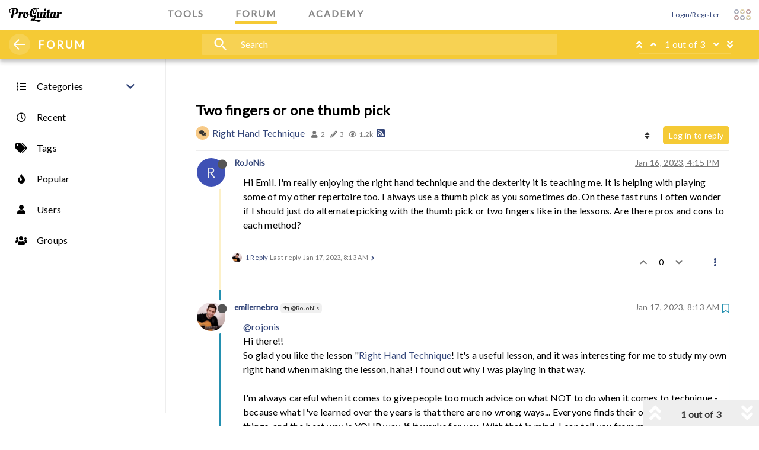

--- FILE ---
content_type: text/html; charset=utf-8
request_url: https://forum.proguitar.com/topic/921/two-fingers-or-one-thumb-pick/2?lang=en-US
body_size: 17831
content:
<!DOCTYPE html>
<html lang="en-US" data-dir="ltr" style="direction: ltr;"  >
<head>
	<title>Two fingers or one thumb pick | Guitar Forum</title>
	<meta name="viewport" content="width&#x3D;device-width, initial-scale&#x3D;1.0" />
	<meta name="content-type" content="text/html; charset=UTF-8" />
	<meta name="apple-mobile-web-app-capable" content="yes" />
	<meta name="mobile-web-app-capable" content="yes" />
	<meta property="og:site_name" content="ProGuitar - Guitar Forum " />
	<meta name="msapplication-badge" content="frequency=30; polling-uri=https://forum.proguitar.com/sitemap.xml" />
	<meta name="theme-color" content="#ffffff" />
	<meta name="keywords" content="Guitar Forum, Guitar Community, Luthiers Forum, Guitar Maker forum, Acoustic Guitar Forum, Jazz Guitar Forum, Classical Guitar Forum" />
	<meta name="title" content="Two fingers or one thumb pick" />
	<meta name="description" content="@rojonis Hi there!! So glad you like the lesson &quot;Right Hand Technique! It&#x27;s a useful lesson, and it was interesting for me to study my own right hand when making the lesson, haha! I found out why I was playing in that way. I&#x27;m always careful when it comes..." />
	<meta property="og:title" content="Two fingers or one thumb pick" />
	<meta property="og:description" content="@rojonis Hi there!! So glad you like the lesson &quot;Right Hand Technique! It&#x27;s a useful lesson, and it was interesting for me to study my own right hand when making the lesson, haha! I found out why I was playing in that way. I&#x27;m always careful when it comes..." />
	<meta property="og:type" content="article" />
	<meta property="article:published_time" content="2023-01-16T16:15:21.670Z" />
	<meta property="article:modified_time" content="2023-01-18T16:24:58.775Z" />
	<meta property="article:section" content="Right Hand Technique" />
	<meta property="og:image" content="https://storage.googleapis.com/proguitar-forum/profile/310-profileimg.png" />
	<meta property="og:image:url" content="https://storage.googleapis.com/proguitar-forum/profile/310-profileimg.png" />
	<meta property="og:image" content="https://forum.proguitar.com/assets/uploads/system/og-image.png" />
	<meta property="og:image:url" content="https://forum.proguitar.com/assets/uploads/system/og-image.png" />
	<meta property="og:image:width" content="undefined" />
	<meta property="og:image:height" content="undefined" />
	<meta property="og:url" content="https://forum.proguitar.com/topic/921/two-fingers-or-one-thumb-pick/2?lang&#x3D;en-US" />
	
	<link rel="stylesheet" type="text/css" href="/assets/client.css?v=3jfrd7jl0rk" />
	<link rel="icon" type="image/x-icon" href="/assets/uploads/system/favicon.ico?v&#x3D;3jfrd7jl0rk" />
	<link rel="manifest" href="/manifest.webmanifest" crossorigin="use-credentials" />
	<link rel="search" type="application/opensearchdescription+xml" title="ProGuitar - Guitar Forum " href="/osd.xml" />
	<link rel="apple-touch-icon" href="/assets/uploads/system/touchicon-orig.png" />
	<link rel="icon" sizes="36x36" href="/assets/uploads/system/touchicon-36.png" />
	<link rel="icon" sizes="48x48" href="/assets/uploads/system/touchicon-48.png" />
	<link rel="icon" sizes="72x72" href="/assets/uploads/system/touchicon-72.png" />
	<link rel="icon" sizes="96x96" href="/assets/uploads/system/touchicon-96.png" />
	<link rel="icon" sizes="144x144" href="/assets/uploads/system/touchicon-144.png" />
	<link rel="icon" sizes="192x192" href="/assets/uploads/system/touchicon-192.png" />
	<link rel="prefetch stylesheet" href="/plugins/nodebb-plugin-markdown/styles/railscasts.css" />
	<link rel="prefetch" href="/assets/src/modules/highlight.js?v&#x3D;3jfrd7jl0rk" />
	<link rel="prefetch" href="/assets/language/en-US/markdown.json?v&#x3D;3jfrd7jl0rk" />
	<link rel="prefetch" href="/assets/src/modules/composer.js?v&#x3D;3jfrd7jl0rk" />
	<link rel="prefetch" href="/assets/src/modules/composer/uploads.js?v&#x3D;3jfrd7jl0rk" />
	<link rel="prefetch" href="/assets/src/modules/composer/drafts.js?v&#x3D;3jfrd7jl0rk" />
	<link rel="prefetch" href="/assets/src/modules/composer/tags.js?v&#x3D;3jfrd7jl0rk" />
	<link rel="prefetch" href="/assets/src/modules/composer/categoryList.js?v&#x3D;3jfrd7jl0rk" />
	<link rel="prefetch" href="/assets/src/modules/composer/resize.js?v&#x3D;3jfrd7jl0rk" />
	<link rel="prefetch" href="/assets/src/modules/composer/autocomplete.js?v&#x3D;3jfrd7jl0rk" />
	<link rel="prefetch" href="/assets/templates/composer.tpl?v&#x3D;3jfrd7jl0rk" />
	<link rel="prefetch" href="/assets/language/en-US/topic.json?v&#x3D;3jfrd7jl0rk" />
	<link rel="prefetch" href="/assets/language/en-US/modules.json?v&#x3D;3jfrd7jl0rk" />
	<link rel="prefetch" href="/assets/language/en-US/tags.json?v&#x3D;3jfrd7jl0rk" />
	<link rel="canonical" href="https://forum.proguitar.com/topic/921/two-fingers-or-one-thumb-pick" />
	<link rel="alternate" type="application/rss+xml" href="/topic/921.rss" />
	<link rel="up" href="https://forum.proguitar.com/category/95/right-hand-technique" />
	

	<script>
		var config = JSON.parse('{"relative_path":"","upload_url":"/assets/uploads","assetBaseUrl":"/assets","siteTitle":"ProGuitar - Guitar Forum ","browserTitle":"Guitar Forum","titleLayout":"&#123;pageTitle&#125; | &#123;browserTitle&#125;","showSiteTitle":true,"maintenanceMode":false,"minimumTitleLength":3,"maximumTitleLength":255,"minimumPostLength":3,"maximumPostLength":32767,"minimumTagsPerTopic":0,"maximumTagsPerTopic":12,"minimumTagLength":3,"maximumTagLength":20,"undoTimeout":10000,"useOutgoingLinksPage":false,"allowGuestHandles":false,"allowTopicsThumbnail":true,"usePagination":false,"disableChat":false,"disableChatMessageEditing":false,"maximumChatMessageLength":3000,"socketioTransports":["polling","websocket"],"socketioOrigins":"https://forum.proguitar.com:*","websocketAddress":"","maxReconnectionAttempts":5,"reconnectionDelay":1500,"topicsPerPage":20,"postsPerPage":20,"maximumFileSize":8192,"theme:id":"nodebb-theme-proguitar","theme:src":"","defaultLang":"en-US","userLang":"en-US","loggedIn":false,"uid":-1,"cache-buster":"v=3jfrd7jl0rk","topicPostSort":"oldest_to_newest","categoryTopicSort":"newest_to_oldest","csrf_token":false,"searchEnabled":true,"searchDefaultInQuick":"titles","bootswatchSkin":"","enablePostHistory":true,"timeagoCutoff":30,"timeagoCodes":["af","am","ar","az-short","az","be","bg","bs","ca","cs","cy","da","de-short","de","dv","el","en-short","en","es-short","es","et","eu","fa-short","fa","fi","fr-short","fr","gl","he","hr","hu","hy","id","is","it-short","it","ja","jv","ko","ky","lt","lv","mk","nl","no","pl","pt-br-short","pt-br","pt-short","pt","ro","rs","ru","rw","si","sk","sl","sq","sr","sv","th","tr-short","tr","uk","ur","uz","vi","zh-CN","zh-TW"],"cookies":{"enabled":false,"message":"[[global:cookies.message]]","dismiss":"[[global:cookies.accept]]","link":"[[global:cookies.learn_more]]","link_url":"https:&#x2F;&#x2F;www.cookiesandyou.com"},"thumbs":{"size":512},"iconBackgrounds":["#f44336","#e91e63","#9c27b0","#673ab7","#3f51b5","#2196f3","#009688","#1b5e20","#33691e","#827717","#e65100","#ff5722","#795548","#607d8b"],"emailPrompt":0,"useragent":{"isYaBrowser":false,"isAuthoritative":true,"isMobile":false,"isMobileNative":false,"isTablet":false,"isiPad":false,"isiPod":false,"isiPhone":false,"isiPhoneNative":false,"isAndroid":false,"isAndroidNative":false,"isBlackberry":false,"isOpera":false,"isIE":false,"isEdge":false,"isIECompatibilityMode":false,"isSafari":false,"isFirefox":false,"isWebkit":false,"isChrome":true,"isKonqueror":false,"isOmniWeb":false,"isSeaMonkey":false,"isFlock":false,"isAmaya":false,"isPhantomJS":false,"isEpiphany":false,"isDesktop":true,"isWindows":false,"isLinux":false,"isLinux64":false,"isMac":true,"isChromeOS":false,"isBada":false,"isSamsung":false,"isRaspberry":false,"isBot":false,"isCurl":false,"isAndroidTablet":false,"isWinJs":false,"isKindleFire":false,"isSilk":false,"isCaptive":false,"isSmartTV":false,"isUC":false,"isFacebook":false,"isAlamoFire":false,"isElectron":false,"silkAccelerated":false,"browser":"Chrome","version":"131.0.0.0","os":"OS X","platform":"Apple Mac","geoIp":{},"source":"Mozilla/5.0 (Macintosh; Intel Mac OS X 10_15_7) AppleWebKit/537.36 (KHTML, like Gecko) Chrome/131.0.0.0 Safari/537.36; ClaudeBot/1.0; +claudebot@anthropic.com)","isWechat":false},"acpLang":"en-US","topicSearchEnabled":false,"markdown":{"highlight":1,"highlightLinesLanguageList":[],"theme":"railscasts.css"},"keycloak":{"logoutUrl":"https://accounts.proguitar.com/auth/realms/ProGuitar/protocol/openid-connect/logout"},"google-analytics":{"id":"UA-86964729-3","displayFeatures":"off","useUA":"on","ga4id":""},"composer-default":{},"spam-be-gone":{}}');
		var app = {
			user: JSON.parse('{"uid":0,"username":"Guest","displayname":"Guest","userslug":"","fullname":"Guest","email":"","icon:text":"?","icon:bgColor":"#aaa","groupTitle":"","groupTitleArray":[],"status":"offline","reputation":0,"email:confirmed":false,"unreadData":{"":{},"new":{},"watched":{},"unreplied":{}},"isAdmin":false,"isGlobalMod":false,"isMod":false,"privileges":{"chat":false,"upload:post:image":false,"upload:post:file":false,"signature":false,"invite":false,"group:create":false,"search:content":false,"search:users":false,"search:tags":false,"view:users":true,"view:tags":true,"view:groups":true,"local:login":false,"ban":false,"view:users:info":false},"timeagoCode":"en","offline":true,"isEmailConfirmSent":false}')
		};
	</script>

	
	
	<script src="https://ajax.googleapis.com/ajax/libs/webfont/1.6.26/webfont.js"></script>
<script>WebFont.load({google: {families: ['Lato:300,400','Material+Icons' ]}});</script>
</head>
<body class="forum">
  <div class="pg-content max-width-1">
    <nav id="main-nav" class="navbar navbar-fixed-top navbar-light header">
  <div id="search-overlay"></div>
  <div class="pg-common-navbar">
    <div class="max-width-1">
      <div class="pg-item-wrapper">
        <div class="nav-common-left-wrap">
          <a href="//www.proguitar.com" class="pg-logo-wrap" aria-label="ProGuitar Home" title="ProGuitar Community">
            <div class="pg-logo">
              <span role="img" area-hidden="false" class="svg-logo black">ProGuitar</span>
            </div>
          </a>
        </div>
        <div class="nav-item-group">
          <div class="pull-left">
            <a
              href="//www.proguitar.com/tools"
              title="ProGuitar Tools"
              data-toggle="tooltip"
              title=""
              data-original-title="ProGuitar Tools"
            >
              <span class="tag-tools">TOOLS</span>
              <div class="underscore color-tools"></div>
            </a>
          </div>
          <div class="pull-left">
            <a href="/" title="ProGuitar Forum" data-original-title="ProGuitar Forum">
              <span class="tag-forum">FORUM</span>
              <div class="underscore color-forum"></div>
            </a>
          </div>
          <div class="pull-left">
            <a href="//www.proguitar.com/academy" title="ProGuitar Academy" data-original-title="ProGuitar Academy">
              <span class="tag-academy">ACADEMY</span>
              <div class="underscore color-academy"></div>
            </a>
          </div>
        </div>
        <div class="nav-common-right-wrap">
          <!-- source: https://github.com/NodeBB/nodebb-theme-persona/blob/v10.2.85/templates/partials/menu.tpl -->
<div id="nav-dropdown">
  
  
  <ul id="logged-out-menu" class="nav navbar-nav navbar-right">
    
    <li>
      <a href="/login">
        <i class="fa fa-sign-in fa-fw hidden-sm hidden-md hidden-lg"></i>
        <span>Login/Register</span>
      </a>
    </li>
  </ul>
  
   
  <ul class="nav navbar-nav navbar-right hidden-xs">
    <li>
      <a href="#" id="reconnect" class="hide" title="Looks like your connection to ProGuitar - Guitar Forum was lost, please wait while we try to reconnect.">
        <i class="fa fa-check"></i>
      </a>
    </li>
  </ul>

  <!-- Removed pagination -->

    
</div>
          <div id="pg-toggler" class="pg-navbar-toggler" data-toggle="collapse" data-target="#navbar-header">
            <div class="pg-toggler-row">
              <div class="pg-toggler-col">
                <span area-hidden="true" class="svg-rosette tools pg-toggler-item"></span>
              </div>
              <div class="pg-toggler-col">
                <span area-hidden="true" class="svg-rosette forum pg-toggler-item"></span>
              </div>
              <div class="pg-toggler-col">
                <span area-hidden="true" class="svg-rosette market pg-toggler-item"></span>
              </div>
            </div>
            <div class="pg-toggler-row">
              <div class="pg-toggler-col">
                <span area-hidden="true" class="svg-rosette market pg-toggler-item"></span>
              </div>
              <div class="pg-toggler-col">
                <span area-hidden="true" class="svg-rosette tools pg-toggler-item"></span>
              </div>
              <div class="pg-toggler-col">
                <span area-hidden="true" class="svg-rosette forum pg-toggler-item"></span>
              </div>
            </div>
          </div>
        </div>
      </div>
    </div>
    <div id="dropdown-overlay"></div>
    <div class="collapse" id="navbar-header">
      <div class="container-fluid p-a-1">
        <div class="row max-width-1">
          <div class="col-md-3">
            <a
              class="nav-link"
              href="//www.proguitar.com/tools"
              title="ProGuitar Tools"
              data-toggle="collapse"
              data-target="#navbar-header"
            >
              <h3>
                <div class="pull-left head-rosette">
                  <span class="svg-rosette tools" aria-hidden="true">
                    <i class="fa fa-wrench color-tools-text" aria-hidden="true"></i>
                  </span>
                </div>
                Tools
              </h3>
            </a>
            <div id="tools-header-nav">
              <ul class="hidden-xs">
                <li class="">
                  <a
                    href="//www.proguitar.com/tools/guitar-tuner"
                    title="Guitar Tuner"
                    data-toggle="collapse"
                    data-target="#navbar-header"
                    class=""
                    aria-expanded="true"
                  >
                    <div
                      class="pull-left nav-icon-sm"
                      style="
                        background-image: url(/plugins/nodebb-theme-proguitar/img/icons/icon-proguitartuner.png);
                        border-radius: 0;
                      "
                    >
                      <i class="fa fa-fw hidden"></i>
                    </div>
                    <span>Guitar Tuner</span>
                  </a>
                </li>
                <ul>
                  <li class="">
                    <a href="//www.proguitar.com/guitar-tuner" title="Free Online Guitar Tuner" title="Guitar Tuner">
                      <div class="pull-left nav-icon-sm color-tools">
                        <i class="fa fa-fw"></i>
                      </div>
                      <span>Online Guitar Tuner</span>
                    </a>
                  </li>
                  <li class="">
                    <a
                      href="//www.proguitar.com/tools/guitar-tuner/ios-app"
                      title="Guitar Tuner app for iOS, iPhone &amp; iPad"
                    >
                      <div class="pull-left nav-icon-sm color-tools">
                        <i class="fa fa-fw"></i>
                      </div>
                      <span>iOS App</span>
                    </a>
                  </li>
                  <li class="">
                    <a href="//www.proguitar.com/tools/guitar-tuner/android-app" title="Guitar Tuner app for Android">
                      <div class="pull-left nav-icon-sm color-tools">
                        <i class="fa fa-fw"></i>
                      </div>
                      <span>Android App</span>
                    </a>
                  </li>
                </ul>
                <li class="">
                  <a
                    href="//www.proguitar.com/tools/ukulele-tuner"
                    title="How to tune an Ukulele with a tuner"
                    data-toggle="collapse"
                    data-target="#navbar-header"
                    class=""
                    aria-expanded="true"
                  >
                    <div class="pull-left nav-icon-sm color-tools">
                      <i class="fa fa-fw"></i>
                    </div>
                    <span>Ukulele tuner</span>
                  </a>
                </li>
                <li class="">
                  <a
                    href="//www.proguitar.com/tools/metronome"
                    title="Metronome"
                    data-toggle="collapse"
                    data-target="#navbar-header"
                    class=""
                    aria-expanded="true"
                  >
                    <div class="pull-left nav-icon-sm color-tools">
                      <i class="fa fa-fw"></i>
                    </div>
                    <span>Metronome</span>
                  </a>
                </li>
              </ul>
            </div>
          </div>
          <div class="col-md-5 two-col">
            <a class="nav-link" href="/" data-toggle="collapse" title="ProGuitar Forum" data-target="#navbar-header">
              <h3>
                <div class="pull-left head-rosette">
                  <span class="svg-rosette forum" aria-hidden="true">
                    <i class="fa fa-comments color-forum-text" aria-hidden="true"></i>
                  </span>
                </div>
                Forum
              </h3>
            </a>
            <div id="forum-header-nav"></div>
          </div>
          <div class="col-md-3">
            <a
              class="nav-link"
              href="//www.proguitar.com/academy"
              title="ProGuitar Academy"
              data-toggle="collapse"
              data-target="#navbar-header"
              aria-expanded="true"
            >
              <h3>
                <div class="pull-left head-rosette">
                  <span class="svg-rosette academy" aria-hidden="true">
                    <i class="fa fa-comments color-academy-text" aria-hidden="true"></i>
                  </span>
                </div>
                Academy
              </h3>
            </a>
            <div id="academy-header-nav">
              <ul class="hidden-xs">
                <li class="">
                  <a
                    href="//www.proguitar.com/academy/lessons"
                    title="Guitar Lessons"
                    data-toggle="collapse"
                    data-target="#navbar-header"
                    class=""
                    aria-expanded="true"
                  >
                    <div class="pull-left nav-icon-sm color-academy">
                      <i class="fa fa-fw fa-info"></i>
                    </div>
                    <span>Lessons</span>
                  </a>
                </li>
                <ul>
                  <li class="">
                    <a href="//www.proguitar.com/academy/lessons/fingerstyle" title="Fingerstyle Guitar Lessons">
                      <div class="pull-left nav-icon-sm">
                        <i class="fa fa-fw hidden" style="color: black"></i>
                      </div>
                      <span>Fingerstyle</span>
                    </a>
                  </li>
                </ul>
              </ul>
              <ul class="hidden-xs">
                <li class="">
                  <a
                    href="//www.proguitar.com/academy/guitar"
                    title="THE GUITAR"
                    data-toggle="collapse"
                    data-target="#navbar-header"
                    class=""
                    aria-expanded="true"
                  >
                    <div class="pull-left nav-icon-sm color-academy">
                      <i class="fa fa-fw fa-info"></i>
                    </div>
                    <span>The Guitar</span>
                  </a>
                </li>
                <ul>
                  <li class="">
                    <a
                      href="//www.proguitar.com/academy/guitar/construction"
                      title="The Guitar Construction &amp; Function"
                    >
                      <div class="pull-left nav-icon-sm">
                        <i class="fa fa-fw hidden" style="color: black"></i>
                      </div>
                      <span>Construction &amp; Function</span>
                    </a>
                  </li>
                  <li class="">
                    <a href="//www.proguitar.com/academy/guitar/how-to-tune" title="How to Tune a Guitar">
                      <div class="pull-left nav-icon-sm">
                        <i class="fa fa-fw hidden" style="color: black"></i>
                      </div>
                      <span>Tune a Guitar</span>
                    </a>
                  </li>
                  <li class="">
                    <a
                      href="//www.proguitar.com/academy/guitar/intonation/byers-classical"
                      title="Classical Guitar Intonation"
                    >
                      <div class="pull-left nav-icon-sm">
                        <i class="fa fa-fw hidden" style="color: black"></i>
                      </div>
                      <span>Classic Guitar Intonation</span>
                    </a>
                  </li>
                </ul>
              </ul>
              <ul class="hidden-xs">
                <li class="">
                  <a
                    href="//www.proguitar.com/academy/music-theory"
                    title="MUSIC THEORY"
                    data-toggle="collapse"
                    data-target="#navbar-header"
                    class=""
                    aria-expanded="true"
                  >
                    <div class="pull-left nav-icon-sm color-academy">
                      <i class="fa fa-fw fa-info"></i>
                    </div>
                    <span>Music Theory</span>
                  </a>
                </li>
                <ul>
                  <li class="">
                    <a href="//www.proguitar.com/academy/music-theory/major-scale" title="The Major Scale on guitar">
                      <div class="pull-left nav-icon-sm">
                        <i class="fa fa-fw hidden" style="color: black"></i>
                      </div>
                      <span>The Major Scale on guitar</span>
                    </a>
                  </li>
                </ul>
              </ul>
            </div>
          </div>
        </div>
      </div>
    </div>
    <div class="subnav color-forum">
      <div class="subnav-content max-width-1">
        <div class="subnav-left-wrap">
          <div id="left-menu-trigger">
            <div class="line-wrap">
              <div class="line top"></div>
              <div class="line center"></div>
              <div class="line bottom"></div>
            </div>
          </div>
          <div class="sub-page-logo"><a href="/">FORUM</a></div>
        </div>
        <div class="subnav-middle-wrap">
          <form id="search-form" role="search" method="GET" action="#" style="">
            <div id="pg-search-wrapper">
              <div id="pg-search-icon"><i class="material-icons md-icon md-28">search</i></div>
              <input
                id="pg-search-input"
                class="bg-none"
                type="text"
                placeholder="Search"
                name="query"
                value=""
                autocomplete="off"
              />
            </div>
            <div class="search-buttons-wrapper">
              <select
                type="button"
                id="pg-search-in"
                data-toggle="dropdown"
                class="btn btn-md btn-primary bg-none dropdown-toggle search-buttons"
                aria-haspopup="true"
                aria-expanded="false"
              >
                <option value="titlesposts">Titles and Posts</option>
                <option value="titles">Titles</option>
                <option value="posts">Posts</option>
                <option value="users">Users</option>
                <option value="tags">Tags</option>
              </select>
              <i class="search-select-arrow material-icons md-24">arrow_drop_down</i>
              <button type="submit" id="pg-search-button" class="btn btn-md btn-primary bg-none search-go">Go!</button>
            </div>
          </form>
        </div>
        <div class="subnav-right-wrap">
          <ul class="nav navbar-nav navbar-right pagination-block visible-lg visible-md">
            <li class="dropdown">
              <i class="fa fa-angle-double-up pointer fa-fw pagetop"></i>
              <i class="fa fa-angle-up pointer fa-fw pageup"></i>

              <a href="#" class="dropdown-toggle" data-toggle="dropdown">
                <span class="pagination-text"></span>
              </a>

              <i class="fa fa-angle-down pointer fa-fw pagedown"></i>
              <i class="fa fa-angle-double-down pointer fa-fw pagebottom"></i>

              <div class="progress-container">
                <div class="progress-bar"></div>
              </div>

              <ul class="dropdown-menu" role="menu">
                <input
                  type="text"
                  class="form-control"
                  id="indexInput"
                  placeholder="Enter index"
                />
              </ul>
            </li>
          </ul>
        </div>
      </div>
    </div>
    <div id="content-overlay" data-toggle="collapse" data-target="#navbar-header"></div>
  </div>
</nav>

    <div id="sidebar-wrapper">
      <a href="//www.proguitar.com" class="pg-logo-wrap full-width color-forum hidden-lg" title="ProGuitar">
    <div class="pg-logo">
        <span role="img" area-hidden="false" class="svg-logo white">Pro Guitar</span>
    </div>
</a>
<div class="subnav-left-wrap hidden-lg">
<div class="open" id="close-sidebar-mobile">
<div class="line-wrap">
<div class="line top color-forum"></div>
<div class="line center color-forum"></div>
<div class="line bottom color-forum"></div></div></div>
<div class="sub-page-logo"><a class="color-forum-text" href="/">FORUM</a></div></div>
<div id="left-menu">
    <ul id="main-nav" class="pg-nav-left pg-category-list pull-left color-tools-text">
        <li id="category-left" data-toggle="collapse" class=" collapsed" data-target="#categories-level-1">
            <a href="/categories" title="Categories" class="text-dark">
                <div class="pull-left nav-icon">
                    <i class="fa fa-fw fa-list text-dark"></i>
                </div>
                <span>Categories</span></a><i class="fa fa-chevron-down"></i><i class="fa fa-chevron-up"></i></li>
        <ul id="categories-level-1" class="collapse"></ul>
        
        
        <li class="">
            <a href="&#x2F;recent" class="text-dark" title="Recent" >
                            
                            <div class="pull-left nav-icon">
                                <i class="fa fa-fw fa-clock-o text-dark"></i>
                            </div>
                            

                            
                            <span>Recent</span>
                            
                        </a>
        </li>
        
        
        
        <li class="">
            <a href="&#x2F;tags" class="text-dark" title="Tags" >
                            
                            <div class="pull-left nav-icon">
                                <i class="fa fa-fw fa-tags text-dark"></i>
                            </div>
                            

                            
                            <span>Tags</span>
                            
                        </a>
        </li>
        
        
        
        <li class="">
            <a href="&#x2F;popular" class="text-dark" title="Popular" >
                            
                            <div class="pull-left nav-icon">
                                <i class="fa fa-fw fa-fire text-dark"></i>
                            </div>
                            

                            
                            <span>Popular</span>
                            
                        </a>
        </li>
        
        
        
        <li class="">
            <a href="&#x2F;users" class="text-dark" title="Users" >
                            
                            <div class="pull-left nav-icon">
                                <i class="fa fa-fw fa-user text-dark"></i>
                            </div>
                            

                            
                            <span>Users</span>
                            
                        </a>
        </li>
        
        
        
        <li class="">
            <a href="&#x2F;groups" class="text-dark" title="Groups" >
                            
                            <div class="pull-left nav-icon">
                                <i class="fa fa-fw fa-group text-dark"></i>
                            </div>
                            

                            
                            <span>Groups</span>
                            
                        </a>
        </li>
        
        
    </ul>
</div>

    </div>
    <div id="sidebar-content-overlay"></div>
    <div id="page-content-wrapper">
      <!-- Page Content -->
      <main id="panel">
        <div class="container" id="content">
          <noscript>
    <div class="alert alert-danger">
        <p>
            Your browser does not seem to support JavaScript. As a result, your viewing experience will be diminished, and you have been placed in <strong>read-only mode</strong>.
        </p>
        <p>
            Please download a browser that supports JavaScript, or enable it if it's disabled (i.e. NoScript).
        </p>
    </div>
</noscript>
          
  
<div data-widget-area="header">
	
	<div class="dfp-ad-wrapper"><div id="div-gpt-ad-leaderboard-top">
<script>
if(typeof googletag !== 'undefined'){
if(["65","66","67","85","83","84","84","82","81","80","79","78","77","76","75","74","73","86","71","70","69","68"].indexOf(location.pathname.split('/')[2]) < 0){
googletag.cmd.push(function(){
googletag.display("div-gpt-ad-leaderboard-top");
});
}
}
</script></div></div>
	
</div>
<div class="row">
	<div class="topic col-lg-12">
		<div class="topic-header">
			<h1 component="post/header" class="" itemprop="name">
				<span class="topic-title" component="topic/title">
					<span component="topic/labels">
						<i component="topic/scheduled" class="fa fa-clock-o hidden" title="Scheduled"></i>
						<i component="topic/pinned" class="fa fa-thumb-tack hidden" title="Pinned"></i>
						<i component="topic/locked" class="fa fa-lock hidden" title="Locked"></i>
						<i class="fa fa-arrow-circle-right hidden" title="Moved"></i>
						
					</span>
					Two fingers or one thumb pick
				</span>
			</h1>

			<div class="topic-info clearfix">
				<div class="category-item inline-block">
					<div role="presentation" class="icon pull-left" style="background-color: #F7CA88; color: #333333;">
						<i class="fa fa-fw fa-comments"></i>
					</div>
					<a href="/category/95/right-hand-technique">Right Hand Technique</a>
				</div>

				<div class="tags tag-list inline-block hidden-xs">
					
				</div>
				<div class="inline-block hidden-xs">
					<div class="stats text-muted">
	<i class="fa fa-fw fa-user" title="Posters"></i>
	<span title="2" class="human-readable-number">2</span>
</div>
<div class="stats text-muted">
	<i class="fa fa-fw fa-pencil" title="Posts"></i>
	<span component="topic/post-count" title="3" class="human-readable-number">3</span>
</div>
<div class="stats text-muted">
	<i class="fa fa-fw fa-eye" title="Views"></i>
	<span class="human-readable-number" title="1173">1173</span>
</div>
				</div>
				
				<a class="hidden-xs" target="_blank" href="/topic/921.rss"><i class="fa fa-rss-square"></i></a>
				
				<div component="topic/browsing-users" class="inline-block hidden-xs">
	
</div>

				<div class="topic-main-buttons pull-right inline-block">
	<span class="loading-indicator btn pull-left hidden" done="0">
		<span class="hidden-xs">Loading More Posts</span> <i class="fa fa-refresh fa-spin"></i>
	</span>

	

	

	<div title="Sort by" class="btn-group bottom-sheet hidden-xs" component="thread/sort">
	<button class="btn btn-sm btn-default dropdown-toggle" data-toggle="dropdown" type="button">
	<span><i class="fa fa-fw fa-sort"></i></span></button>
	<ul class="dropdown-menu dropdown-menu-right">
		<li><a href="#" class="oldest_to_newest" data-sort="oldest_to_newest"><i class="fa fa-fw"></i> Oldest to Newest</a></li>
		<li><a href="#" class="newest_to_oldest" data-sort="newest_to_oldest"><i class="fa fa-fw"></i> Newest to Oldest</a></li>
		<li><a href="#" class="most_votes" data-sort="most_votes"><i class="fa fa-fw"></i> Most Votes</a></li>
	</ul>
</div>


	<div class="inline-block">
	
	</div>
	<div component="topic/reply/container" class="btn-group action-bar bottom-sheet hidden">
	<a href="/compose?tid=921&title=Two fingers or one thumb pick" class="btn btn-sm btn-primary" component="topic/reply" data-ajaxify="false" role="button"><i class="fa fa-reply visible-xs-inline"></i><span class="visible-sm-inline visible-md-inline visible-lg-inline"> Reply</span></a>
	<button type="button" class="btn btn-sm btn-primary dropdown-toggle" data-toggle="dropdown">
		<span class="caret"></span>
	</button>
	<ul class="dropdown-menu pull-right" role="menu">
		<li><a href="#" component="topic/reply-as-topic">Reply as topic</a></li>
	</ul>
</div>




<a component="topic/reply/guest" href="/login" class="btn btn-sm btn-primary">Log in to reply</a>


</div>

			</div>
		</div>
		

		
		<div component="topic/deleted/message" class="alert alert-warning hidden clearfix">
    <span class="pull-left">This topic has been deleted. Only users with topic management privileges can see it.</span>
    <span class="pull-right">
        
    </span>
</div>
		

		<ul component="topic" class="posts timeline" data-tid="921" data-cid="95">
			
				<li component="post" class="  topic-owner-post" data-index="0" data-pid="1381" data-uid="2692" data-timestamp="1673885721670" data-username="RoJoNis" data-userslug="rojonis" itemscope itemtype="http://schema.org/Comment">
					<a component="post/anchor" data-index="0" id="0"></a>

					<meta itemprop="datePublished" content="2023-01-16T16:15:21.670Z">
					<meta itemprop="dateModified" content="">

					<div class="clearfix post-header">
	<div class="icon pull-left">
		<a href="/user/rojonis">
			<span class="avatar  avatar-sm2x avatar-rounded" alt="RoJoNis" title="RoJoNis" data-uid="2692" loading="lazy" component="user/picture" style="background-color: #3f51b5;">R</span>
			<i component="user/status" class="fa fa-circle status offline" title="Offline"></i>
		</a>
	</div>

	<small class="pull-left">
		<strong>
			<a href="/user/rojonis" itemprop="author" data-username="RoJoNis" data-uid="2692">RoJoNis</a>
		</strong>

		

		

		<span class="visible-xs-inline-block visible-sm-inline-block visible-md-inline-block visible-lg-inline-block">
			

			<span>
				
			</span>
		</span>

	</small>
	<small class="pull-right">
		<span class="bookmarked"><i class="fa fa-bookmark-o"></i></span>
	</small>
	<small class="pull-right">
		<i component="post/edit-indicator" class="fa fa-pencil-square edit-icon hidden"></i>

		<small data-editor="" component="post/editor" class="hidden">last edited by  <span class="timeago" title=""></span></small>

		<span class="visible-xs-inline-block visible-sm-inline-block visible-md-inline-block visible-lg-inline-block">
			<a class="permalink" href="/post/1381"><span class="timeago" title="2023-01-16T16:15:21.670Z"></span></a>
		</span>
	</small>
</div>

<br />

<div class="content" component="post/content" itemprop="text">
	<p dir="auto">Hi Emil. I'm really enjoying the right hand technique and the dexterity it is teaching me.  It is helping with playing some of my other repertoire too.   I always use a thumb pick as you sometimes do.  On these fast runs I often wonder if I should just do alternate picking with the thumb pick or two fingers like in the lessons.  Are there pros and cons to each method?</p>

</div>

<div class="post-footer">
	

	<div class="clearfix">
	
	<a component="post/reply-count" data-target-component="post/replies/container" href="#" class="threaded-replies no-select pull-left ">
		<span component="post/reply-count/avatars" class="avatars ">
			
			<img class="avatar  avatar-xs avatar-rounded" alt="emilernebro" title="emilernebro" data-uid="310" loading="lazy" component="avatar/picture" src="https://storage.googleapis.com/proguitar-forum/profile/310-profileimg.png" style="" />
			
		</span>

		<span class="replies-count" component="post/reply-count/text" data-replies="1">1 Reply</span>
		<span class="replies-last hidden-xs">Last reply <span class="timeago" title="2023-01-17T08:13:06.476Z"></span></span>

		<i class="fa fa-fw fa-chevron-right" component="post/replies/open"></i>
		<i class="fa fa-fw fa-chevron-down hidden" component="post/replies/close"></i>
		<i class="fa fa-fw fa-spin fa-spinner hidden" component="post/replies/loading"></i>
	</a>
	

	<small class="pull-right">
		<span class="post-tools">
			<a component="post/reply" href="#" class="no-select hidden">Reply</a>
			<a component="post/quote" href="#" class="no-select hidden">Quote</a>
		</span>

		
		<span class="votes">
			<a component="post/upvote" href="#" class="">
				<i class="fa fa-chevron-up"></i>
			</a>

			<span component="post/vote-count" data-votes="0">0</span>

			
			<a component="post/downvote" href="#" class="">
				<i class="fa fa-chevron-down"></i>
			</a>
			
		</span>
		

		<span component="post/tools" class="dropdown moderator-tools bottom-sheet ">
	<a href="#" data-toggle="dropdown" data-ajaxify="false"><i class="fa fa-fw fa-ellipsis-v"></i></a>
	<ul class="dropdown-menu dropdown-menu-right" role="menu"></ul>
</span>

	</small>
	</div>
	<div component="post/replies/container"></div>
</div>
				</li>
				
			
				<li component="post" class="  " data-index="1" data-pid="1382" data-uid="310" data-timestamp="1673943186476" data-username="emilernebro" data-userslug="emilernebro" itemscope itemtype="http://schema.org/Comment">
					<a component="post/anchor" data-index="1" id="1"></a>

					<meta itemprop="datePublished" content="2023-01-17T08:13:06.476Z">
					<meta itemprop="dateModified" content="">

					<div class="clearfix post-header">
	<div class="icon pull-left">
		<a href="/user/emilernebro">
			<img class="avatar  avatar-sm2x avatar-rounded" alt="emilernebro" title="emilernebro" data-uid="310" loading="lazy" component="user/picture" src="https://storage.googleapis.com/proguitar-forum/profile/310-profileimg.png" style="" />
			<i component="user/status" class="fa fa-circle status offline" title="Offline"></i>
		</a>
	</div>

	<small class="pull-left">
		<strong>
			<a href="/user/emilernebro" itemprop="author" data-username="emilernebro" data-uid="310">emilernebro</a>
		</strong>

		

		

		<span class="visible-xs-inline-block visible-sm-inline-block visible-md-inline-block visible-lg-inline-block">
			
			<a component="post/parent" class="btn btn-xs btn-default hidden-xs" data-topid="1381" href="/post/1381"><i class="fa fa-reply"></i> @RoJoNis</a>
			

			<span>
				
			</span>
		</span>

	</small>
	<small class="pull-right">
		<span class="bookmarked"><i class="fa fa-bookmark-o"></i></span>
	</small>
	<small class="pull-right">
		<i component="post/edit-indicator" class="fa fa-pencil-square edit-icon hidden"></i>

		<small data-editor="" component="post/editor" class="hidden">last edited by  <span class="timeago" title=""></span></small>

		<span class="visible-xs-inline-block visible-sm-inline-block visible-md-inline-block visible-lg-inline-block">
			<a class="permalink" href="/post/1382"><span class="timeago" title="2023-01-17T08:13:06.476Z"></span></a>
		</span>
	</small>
</div>

<br />

<div class="content" component="post/content" itemprop="text">
	<p dir="auto"><a class="plugin-mentions-user plugin-mentions-a" href="https://forum.proguitar.com/uid/2692">@rojonis</a><br />
Hi there!!<br />
So glad you like the lesson "<a href="https://www.proguitar.com/academy/lessons/right-hand-technique" rel="nofollow ugc">Right Hand Technique</a>! It's a useful lesson, and it was interesting for me to study my own right hand when making the lesson, haha! I found out why I was playing in that way.</p>
<p dir="auto">I'm always careful when it comes to give people too much advice on what NOT to do when it comes to technique - because what I've learned over the years is that there are no wrong ways... Everyone finds their own way to play things, and the best way is YOUR way, if it works for you. With that in mind, I can tell you from my personal view, that I like to mainly use my index finger and thumb, alternating between those.. but I also use my middle finger from time to time, especially when "jumping strings", playing rolls, triplets over 3 strings etc.<br />
<a href="https://youtu.be/M2Ufi3C1cy8" rel="nofollow ugc">Brent Mason</a> is one of the greatest players ever, and he's using thumb pick and index + middle finger. It seems like he has no limits when it comes to play something fast :) He's also using a lot of pull offs and slides. My main influence, <a href="https://youtu.be/nzOPAcdPCcM" rel="nofollow ugc">Jim Nichols</a>, is playing kind of like me. (Or.. I should say... I'm playing like him!! :) ) We're using thumb pick and index finger for 90% of the single lines.<br />
For speed when it comes to single lines, I'd say a regular pick is the best choice, but speed is definitely not everything :)</p>
<p dir="auto">I suggest you to try the different techniques for a month or so, and then choose the one that you feel most comfortable with. Don't use a certain technique because someone else does, because it doesn't necessarily mean that that specific technique works for you - we're all different.</p>
<p dir="auto">Have a wonderful day and let me know if you have any more questions!<br />
Kind regards/Emil</p>

</div>

<div class="post-footer">
	

	<div class="clearfix">
	
	<a component="post/reply-count" data-target-component="post/replies/container" href="#" class="threaded-replies no-select pull-left ">
		<span component="post/reply-count/avatars" class="avatars ">
			
			<span class="avatar  avatar-xs avatar-rounded" alt="RoJoNis" title="RoJoNis" data-uid="2692" loading="lazy" component="avatar/icon" style="background-color: #3f51b5;">R</span>
			
		</span>

		<span class="replies-count" component="post/reply-count/text" data-replies="1">1 Reply</span>
		<span class="replies-last hidden-xs">Last reply <span class="timeago" title="2023-01-18T16:24:58.775Z"></span></span>

		<i class="fa fa-fw fa-chevron-right" component="post/replies/open"></i>
		<i class="fa fa-fw fa-chevron-down hidden" component="post/replies/close"></i>
		<i class="fa fa-fw fa-spin fa-spinner hidden" component="post/replies/loading"></i>
	</a>
	

	<small class="pull-right">
		<span class="post-tools">
			<a component="post/reply" href="#" class="no-select hidden">Reply</a>
			<a component="post/quote" href="#" class="no-select hidden">Quote</a>
		</span>

		
		<span class="votes">
			<a component="post/upvote" href="#" class="">
				<i class="fa fa-chevron-up"></i>
			</a>

			<span component="post/vote-count" data-votes="0">0</span>

			
			<a component="post/downvote" href="#" class="">
				<i class="fa fa-chevron-down"></i>
			</a>
			
		</span>
		

		<span component="post/tools" class="dropdown moderator-tools bottom-sheet ">
	<a href="#" data-toggle="dropdown" data-ajaxify="false"><i class="fa fa-fw fa-ellipsis-v"></i></a>
	<ul class="dropdown-menu dropdown-menu-right" role="menu"></ul>
</span>

	</small>
	</div>
	<div component="post/replies/container"></div>
</div>
				</li>
				
			
				<li component="post" class="  topic-owner-post" data-index="2" data-pid="1385" data-uid="2692" data-timestamp="1674059098775" data-username="RoJoNis" data-userslug="rojonis" itemscope itemtype="http://schema.org/Comment">
					<a component="post/anchor" data-index="2" id="2"></a>

					<meta itemprop="datePublished" content="2023-01-18T16:24:58.775Z">
					<meta itemprop="dateModified" content="">

					<div class="clearfix post-header">
	<div class="icon pull-left">
		<a href="/user/rojonis">
			<span class="avatar  avatar-sm2x avatar-rounded" alt="RoJoNis" title="RoJoNis" data-uid="2692" loading="lazy" component="user/picture" style="background-color: #3f51b5;">R</span>
			<i component="user/status" class="fa fa-circle status offline" title="Offline"></i>
		</a>
	</div>

	<small class="pull-left">
		<strong>
			<a href="/user/rojonis" itemprop="author" data-username="RoJoNis" data-uid="2692">RoJoNis</a>
		</strong>

		

		

		<span class="visible-xs-inline-block visible-sm-inline-block visible-md-inline-block visible-lg-inline-block">
			
			<a component="post/parent" class="btn btn-xs btn-default hidden-xs" data-topid="1382" href="/post/1382"><i class="fa fa-reply"></i> @emilernebro</a>
			

			<span>
				
			</span>
		</span>

	</small>
	<small class="pull-right">
		<span class="bookmarked"><i class="fa fa-bookmark-o"></i></span>
	</small>
	<small class="pull-right">
		<i component="post/edit-indicator" class="fa fa-pencil-square edit-icon hidden"></i>

		<small data-editor="" component="post/editor" class="hidden">last edited by  <span class="timeago" title=""></span></small>

		<span class="visible-xs-inline-block visible-sm-inline-block visible-md-inline-block visible-lg-inline-block">
			<a class="permalink" href="/post/1385"><span class="timeago" title="2023-01-18T16:24:58.775Z"></span></a>
		</span>
	</small>
</div>

<br />

<div class="content" component="post/content" itemprop="text">
	<p dir="auto"><a class="plugin-mentions-user plugin-mentions-a" href="https://forum.proguitar.com/uid/310">@emilernebro</a><br />
Hi Emil and thank you for your reply.  You have encouraged me to listen and watch how other players do it which is great advice. I an enjoying this lesson and practicing the runs daily. Perhaps after a while a "new" style will emerge from my fingers!   Thank you.</p>

</div>

<div class="post-footer">
	

	<div class="clearfix">
	
	<a component="post/reply-count" data-target-component="post/replies/container" href="#" class="threaded-replies no-select pull-left hidden">
		<span component="post/reply-count/avatars" class="avatars ">
			
		</span>

		<span class="replies-count" component="post/reply-count/text" data-replies="0">1 Reply</span>
		<span class="replies-last hidden-xs">Last reply <span class="timeago" title=""></span></span>

		<i class="fa fa-fw fa-chevron-right" component="post/replies/open"></i>
		<i class="fa fa-fw fa-chevron-down hidden" component="post/replies/close"></i>
		<i class="fa fa-fw fa-spin fa-spinner hidden" component="post/replies/loading"></i>
	</a>
	

	<small class="pull-right">
		<span class="post-tools">
			<a component="post/reply" href="#" class="no-select hidden">Reply</a>
			<a component="post/quote" href="#" class="no-select hidden">Quote</a>
		</span>

		
		<span class="votes">
			<a component="post/upvote" href="#" class="">
				<i class="fa fa-chevron-up"></i>
			</a>

			<span component="post/vote-count" data-votes="1">1</span>

			
			<a component="post/downvote" href="#" class="">
				<i class="fa fa-chevron-down"></i>
			</a>
			
		</span>
		

		<span component="post/tools" class="dropdown moderator-tools bottom-sheet ">
	<a href="#" data-toggle="dropdown" data-ajaxify="false"><i class="fa fa-fw fa-ellipsis-v"></i></a>
	<ul class="dropdown-menu dropdown-menu-right" role="menu"></ul>
</span>

	</small>
	</div>
	<div component="post/replies/container"></div>
</div>
				</li>
				
			
		</ul>

		

		

		<div class="pagination-block text-center">
    <div class="progress-bar"></div>
    <div class="wrapper dropup">
        <i class="fa fa-2x fa-angle-double-up pointer fa-fw pagetop"></i>

        <a href="#" class="dropdown-toggle" data-toggle="dropdown">
            <span class="pagination-text"></span>
        </a>

        <i class="fa fa-2x fa-angle-double-down pointer fa-fw pagebottom"></i>
        <ul class="dropdown-menu dropdown-menu-right" role="menu">
            <li>
                <div class="row">
                    <div class="col-xs-8 post-content"></div>
                    <div class="col-xs-4 text-right">
                        <div class="scroller-content">
                            <span class="pointer pagetop">First post <i class="fa fa-angle-double-up"></i></span>
                            <div class="scroller-container">
                                <div class="scroller-thumb">
                                    <span class="thumb-text"></span>
                                    <div class="scroller-thumb-icon"></div>
                                </div>
                            </div>
                            <span class="pointer pagebottom">Last post <i class="fa fa-angle-double-down"></i></span>
                        </div>
                    </div>
                </div>
                <input type="text" class="form-control" id="indexInput" placeholder="Enter index">
            </li>
        </ul>
    </div>
</div>
	</div>
	<div data-widget-area="sidebar" class="col-lg-3 col-sm-12 hidden">
		
	</div>
</div>

<div data-widget-area="footer">
	
</div>


<noscript>
	<div component="pagination" class="text-center pagination-container hidden">
	<ul class="pagination hidden-xs">
		<li class="previous pull-left disabled">
			<a href="?" data-page="1"><i class="fa fa-chevron-left"></i> </a>
		</li>

		

		<li class="next pull-right disabled">
			<a href="?" data-page="1"> <i class="fa fa-chevron-right"></i></a>
		</li>
	</ul>

	<ul class="pagination hidden-sm hidden-md hidden-lg">
		<li class="first disabled">
			<a href="?" data-page="1"><i class="fa fa-fast-backward"></i> </a>
		</li>

		<li class="previous disabled">
			<a href="?" data-page="1"><i class="fa fa-chevron-left"></i> </a>
		</li>

		<li component="pagination/select-page" class="page select-page">
			<a href="#">1 / 1</a>
		</li>

		<li class="next disabled">
			<a href="?" data-page="1"> <i class="fa fa-chevron-right"></i></a>
		</li>

		<li class="last disabled">
			<a href="?" data-page="1"><i class="fa fa-fast-forward"></i> </a>
		</li>
	</ul>
</div>
</noscript>

<script id="ajaxify-data" type="application/json">{"tid":921,"uid":2692,"cid":95,"mainPid":1381,"title":"Two fingers or one thumb pick","slug":"921/two-fingers-or-one-thumb-pick","timestamp":1673885721670,"lastposttime":1674059098775,"postcount":3,"viewcount":1173,"postercount":2,"teaserPid":"1385","deleted":0,"locked":0,"pinned":0,"pinExpiry":0,"upvotes":0,"downvotes":0,"deleterUid":0,"titleRaw":"Two fingers or one thumb pick","timestampISO":"2023-01-16T16:15:21.670Z","scheduled":false,"lastposttimeISO":"2023-01-18T16:24:58.775Z","pinExpiryISO":"","votes":0,"tags":[],"thumbs":[],"posts":[{"replies":{"hasMore":false,"users":[{"uid":310,"username":"emilernebro","userslug":"emilernebro","picture":"https://storage.googleapis.com/proguitar-forum/profile/310-profileimg.png","displayname":"emilernebro","icon:text":"E","icon:bgColor":"#e65100"}],"text":"[[topic:one_reply_to_this_post]]","count":1,"timestampISO":"2023-01-17T08:13:06.476Z"},"uid":2692,"pid":1381,"tid":921,"timestamp":1673885721670,"content":"<p dir=\"auto\">Hi Emil. I'm really enjoying the right hand technique and the dexterity it is teaching me.  It is helping with playing some of my other repertoire too.   I always use a thumb pick as you sometimes do.  On these fast runs I often wonder if I should just do alternate picking with the thumb pick or two fingers like in the lessons.  Are there pros and cons to each method?<\/p>\n","deleted":0,"upvotes":0,"downvotes":0,"deleterUid":0,"edited":0,"bookmarks":0,"votes":0,"timestampISO":"2023-01-16T16:15:21.670Z","editedISO":"","index":0,"eventStart":1673885721670,"eventEnd":1673943186476,"user":{"uid":2692,"username":"RoJoNis","userslug":"rojonis","reputation":2,"postcount":4,"topiccount":2,"picture":null,"signature":"","banned":false,"banned:expire":0,"status":"offline","lastonline":1674411358744,"groupTitle":null,"displayname":"RoJoNis","groupTitleArray":[],"icon:text":"R","icon:bgColor":"#3f51b5","lastonlineISO":"2023-01-22T18:15:58.744Z","banned_until":0,"banned_until_readable":"Not Banned","selectedGroups":[],"custom_profile_info":[]},"editor":null,"bookmarked":false,"upvoted":false,"downvoted":false,"selfPost":false,"topicOwnerPost":true,"display_edit_tools":false,"display_delete_tools":false,"display_moderator_tools":false,"display_move_tools":false,"display_post_menu":true},{"replies":{"hasMore":false,"users":[{"uid":2692,"username":"RoJoNis","userslug":"rojonis","picture":null,"displayname":"RoJoNis","icon:text":"R","icon:bgColor":"#3f51b5"}],"text":"[[topic:one_reply_to_this_post]]","count":1,"timestampISO":"2023-01-18T16:24:58.775Z"},"toPid":"1381","uid":310,"pid":1382,"timestamp":1673943186476,"content":"<p dir=\"auto\"><a class=\"plugin-mentions-user plugin-mentions-a\" href=\"https://forum.proguitar.com/uid/2692\">@rojonis<\/a><br />\nHi there!!<br />\nSo glad you like the lesson \"<a href=\"https://www.proguitar.com/academy/lessons/right-hand-technique\" rel=\"nofollow ugc\">Right Hand Technique<\/a>! It's a useful lesson, and it was interesting for me to study my own right hand when making the lesson, haha! I found out why I was playing in that way.<\/p>\n<p dir=\"auto\">I'm always careful when it comes to give people too much advice on what NOT to do when it comes to technique - because what I've learned over the years is that there are no wrong ways... Everyone finds their own way to play things, and the best way is YOUR way, if it works for you. With that in mind, I can tell you from my personal view, that I like to mainly use my index finger and thumb, alternating between those.. but I also use my middle finger from time to time, especially when \"jumping strings\", playing rolls, triplets over 3 strings etc.<br />\n<a href=\"https://youtu.be/M2Ufi3C1cy8\" rel=\"nofollow ugc\">Brent Mason<\/a> is one of the greatest players ever, and he's using thumb pick and index + middle finger. It seems like he has no limits when it comes to play something fast :) He's also using a lot of pull offs and slides. My main influence, <a href=\"https://youtu.be/nzOPAcdPCcM\" rel=\"nofollow ugc\">Jim Nichols<\/a>, is playing kind of like me. (Or.. I should say... I'm playing like him!! :) ) We're using thumb pick and index finger for 90% of the single lines.<br />\nFor speed when it comes to single lines, I'd say a regular pick is the best choice, but speed is definitely not everything :)<\/p>\n<p dir=\"auto\">I suggest you to try the different techniques for a month or so, and then choose the one that you feel most comfortable with. Don't use a certain technique because someone else does, because it doesn't necessarily mean that that specific technique works for you - we're all different.<\/p>\n<p dir=\"auto\">Have a wonderful day and let me know if you have any more questions!<br />\nKind regards/Emil<\/p>\n","tid":921,"deleted":0,"upvotes":0,"downvotes":0,"deleterUid":0,"edited":0,"bookmarks":0,"votes":0,"timestampISO":"2023-01-17T08:13:06.476Z","editedISO":"","index":1,"eventStart":1673943186476,"eventEnd":1674059098775,"parent":{"username":"RoJoNis"},"user":{"uid":310,"username":"emilernebro","userslug":"emilernebro","reputation":56,"postcount":300,"topiccount":23,"picture":"https://storage.googleapis.com/proguitar-forum/profile/310-profileimg.png","signature":"","banned":false,"banned:expire":0,"status":"offline","lastonline":1768568390413,"groupTitle":"[\"\"]","displayname":"emilernebro","groupTitleArray":[""],"icon:text":"E","icon:bgColor":"#e65100","lastonlineISO":"2026-01-16T12:59:50.413Z","banned_until":0,"banned_until_readable":"Not Banned","selectedGroups":[],"custom_profile_info":[]},"editor":null,"bookmarked":false,"upvoted":false,"downvoted":false,"selfPost":false,"topicOwnerPost":false,"display_edit_tools":false,"display_delete_tools":false,"display_moderator_tools":false,"display_move_tools":false,"display_post_menu":true},{"downvotes":0,"toPid":"1382","uid":2692,"upvotes":1,"pid":1385,"timestamp":1674059098775,"content":"<p dir=\"auto\"><a class=\"plugin-mentions-user plugin-mentions-a\" href=\"https://forum.proguitar.com/uid/310\">@emilernebro<\/a><br />\nHi Emil and thank you for your reply.  You have encouraged me to listen and watch how other players do it which is great advice. I an enjoying this lesson and practicing the runs daily. Perhaps after a while a \"new\" style will emerge from my fingers!   Thank you.<\/p>\n","tid":921,"deleted":0,"deleterUid":0,"edited":0,"replies":{"hasMore":false,"users":[],"text":"[[topic:one_reply_to_this_post]]","count":0},"bookmarks":0,"votes":1,"timestampISO":"2023-01-18T16:24:58.775Z","editedISO":"","index":2,"eventStart":1674059098775,"eventEnd":1769899377359,"parent":{"username":"emilernebro"},"user":{"uid":2692,"username":"RoJoNis","userslug":"rojonis","reputation":2,"postcount":4,"topiccount":2,"picture":null,"signature":"","banned":false,"banned:expire":0,"status":"offline","lastonline":1674411358744,"groupTitle":null,"displayname":"RoJoNis","groupTitleArray":[],"icon:text":"R","icon:bgColor":"#3f51b5","lastonlineISO":"2023-01-22T18:15:58.744Z","banned_until":0,"banned_until_readable":"Not Banned","selectedGroups":[],"custom_profile_info":[]},"editor":null,"bookmarked":false,"upvoted":false,"downvoted":false,"selfPost":false,"topicOwnerPost":true,"display_edit_tools":false,"display_delete_tools":false,"display_moderator_tools":false,"display_move_tools":false,"display_post_menu":true}],"events":[],"category":{"cid":95,"name":"Right Hand Technique","description":"","descriptionParsed":"","icon":"fa-comments","bgColor":"#F7CA88","color":"#333333","slug":"95/right-hand-technique","parentCid":64,"topic_count":7,"post_count":19,"disabled":0,"order":95,"link":"","numRecentReplies":1,"class":"col-md-3 col-xs-6","imageClass":"cover","undefined":"on","subCategoriesPerPage":10,"minTags":0,"maxTags":12,"postQueue":1,"isSection":0,"totalPostCount":19,"totalTopicCount":7},"tagWhitelist":[],"minTags":0,"maxTags":12,"thread_tools":[],"isFollowing":false,"isNotFollowing":true,"isIgnoring":false,"bookmark":null,"postSharing":[{"id":"facebook","name":"Facebook","class":"fa-facebook","activated":true},{"id":"twitter","name":"Twitter","class":"fa-twitter","activated":true}],"deleter":null,"merger":null,"related":[],"unreplied":false,"icons":[],"privileges":{"topics:reply":false,"topics:read":true,"topics:schedule":false,"topics:tag":false,"topics:delete":false,"posts:edit":false,"posts:history":false,"posts:delete":false,"posts:view_deleted":false,"read":true,"purge":false,"view_thread_tools":false,"editable":false,"deletable":false,"view_deleted":false,"view_scheduled":false,"isAdminOrMod":false,"disabled":0,"tid":"921","uid":-1},"topicStaleDays":60,"reputation:disabled":0,"downvote:disabled":0,"feeds:disableRSS":0,"bookmarkThreshold":5,"necroThreshold":7,"postEditDuration":0,"postDeleteDuration":0,"scrollToMyPost":true,"updateUrlWithPostIndex":true,"allowMultipleBadges":true,"privateUploads":false,"showPostPreviewsOnHover":true,"rssFeedUrl":"/topic/921.rss","postIndex":2,"breadcrumbs":[{"text":"[[global:home]]","url":"/"},{"text":"ProGuitar Academy Lessons","url":"/category/64/proguitar-academy-lessons","cid":64},{"text":"Right Hand Technique","url":"/category/95/right-hand-technique","cid":95},{"text":"Two fingers or one thumb pick"}],"pagination":{"prev":{"page":1,"active":false},"next":{"page":1,"active":false},"first":{"page":1,"active":true},"last":{"page":1,"active":true},"rel":[],"pages":[],"currentPage":1,"pageCount":1},"loggedIn":false,"relative_path":"","template":{"name":"topic","topic":true},"url":"/topic/921/two-fingers-or-one-thumb-pick/2","bodyClass":"page-topic page-topic-921 page-topic-two-fingers-or-one-thumb-pick page-topic-category-95 page-topic-category-right-hand-technique parent-category-64 parent-category-95 page-status-200 user-guest","_header":{"tags":{"meta":[{"name":"viewport","content":"width&#x3D;device-width, initial-scale&#x3D;1.0"},{"name":"content-type","content":"text/html; charset=UTF-8","noEscape":true},{"name":"apple-mobile-web-app-capable","content":"yes"},{"name":"mobile-web-app-capable","content":"yes"},{"property":"og:site_name","content":"ProGuitar - Guitar Forum "},{"name":"msapplication-badge","content":"frequency=30; polling-uri=https://forum.proguitar.com/sitemap.xml","noEscape":true},{"name":"theme-color","content":"#ffffff"},{"name":"keywords","content":"Guitar Forum, Guitar Community, Luthiers Forum, Guitar Maker forum, Acoustic Guitar Forum, Jazz Guitar Forum, Classical Guitar Forum"},{"name":"title","content":"Two fingers or one thumb pick"},{"name":"description","content":"@rojonis Hi there!! So glad you like the lesson &quot;Right Hand Technique! It&#x27;s a useful lesson, and it was interesting for me to study my own right hand when making the lesson, haha! I found out why I was playing in that way. I&#x27;m always careful when it comes..."},{"property":"og:title","content":"Two fingers or one thumb pick"},{"property":"og:description","content":"@rojonis Hi there!! So glad you like the lesson &quot;Right Hand Technique! It&#x27;s a useful lesson, and it was interesting for me to study my own right hand when making the lesson, haha! I found out why I was playing in that way. I&#x27;m always careful when it comes..."},{"property":"og:type","content":"article"},{"property":"article:published_time","content":"2023-01-16T16:15:21.670Z"},{"property":"article:modified_time","content":"2023-01-18T16:24:58.775Z"},{"property":"article:section","content":"Right Hand Technique"},{"property":"og:image","content":"https://storage.googleapis.com/proguitar-forum/profile/310-profileimg.png","noEscape":true},{"property":"og:image:url","content":"https://storage.googleapis.com/proguitar-forum/profile/310-profileimg.png","noEscape":true},{"property":"og:image","content":"https://forum.proguitar.com/assets/uploads/system/og-image.png","noEscape":true},{"property":"og:image:url","content":"https://forum.proguitar.com/assets/uploads/system/og-image.png","noEscape":true},{"property":"og:image:width","content":"undefined"},{"property":"og:image:height","content":"undefined"},{"content":"https://forum.proguitar.com/topic/921/two-fingers-or-one-thumb-pick/2?lang&#x3D;en-US","property":"og:url"}],"link":[{"rel":"icon","type":"image/x-icon","href":"/assets/uploads/system/favicon.ico?v&#x3D;3jfrd7jl0rk"},{"rel":"manifest","href":"/manifest.webmanifest","crossorigin":"use-credentials"},{"rel":"search","type":"application/opensearchdescription+xml","title":"ProGuitar - Guitar Forum ","href":"/osd.xml"},{"rel":"apple-touch-icon","href":"/assets/uploads/system/touchicon-orig.png"},{"rel":"icon","sizes":"36x36","href":"/assets/uploads/system/touchicon-36.png"},{"rel":"icon","sizes":"48x48","href":"/assets/uploads/system/touchicon-48.png"},{"rel":"icon","sizes":"72x72","href":"/assets/uploads/system/touchicon-72.png"},{"rel":"icon","sizes":"96x96","href":"/assets/uploads/system/touchicon-96.png"},{"rel":"icon","sizes":"144x144","href":"/assets/uploads/system/touchicon-144.png"},{"rel":"icon","sizes":"192x192","href":"/assets/uploads/system/touchicon-192.png"},{"rel":"prefetch stylesheet","type":"","href":"/plugins/nodebb-plugin-markdown/styles/railscasts.css"},{"rel":"prefetch","href":"/assets/src/modules/highlight.js?v&#x3D;3jfrd7jl0rk"},{"rel":"prefetch","href":"/assets/language/en-US/markdown.json?v&#x3D;3jfrd7jl0rk"},{"rel":"prefetch","href":"/assets/src/modules/composer.js?v&#x3D;3jfrd7jl0rk"},{"rel":"prefetch","href":"/assets/src/modules/composer/uploads.js?v&#x3D;3jfrd7jl0rk"},{"rel":"prefetch","href":"/assets/src/modules/composer/drafts.js?v&#x3D;3jfrd7jl0rk"},{"rel":"prefetch","href":"/assets/src/modules/composer/tags.js?v&#x3D;3jfrd7jl0rk"},{"rel":"prefetch","href":"/assets/src/modules/composer/categoryList.js?v&#x3D;3jfrd7jl0rk"},{"rel":"prefetch","href":"/assets/src/modules/composer/resize.js?v&#x3D;3jfrd7jl0rk"},{"rel":"prefetch","href":"/assets/src/modules/composer/autocomplete.js?v&#x3D;3jfrd7jl0rk"},{"rel":"prefetch","href":"/assets/templates/composer.tpl?v&#x3D;3jfrd7jl0rk"},{"rel":"prefetch","href":"/assets/language/en-US/topic.json?v&#x3D;3jfrd7jl0rk"},{"rel":"prefetch","href":"/assets/language/en-US/modules.json?v&#x3D;3jfrd7jl0rk"},{"rel":"prefetch","href":"/assets/language/en-US/tags.json?v&#x3D;3jfrd7jl0rk"},{"rel":"canonical","href":"https://forum.proguitar.com/topic/921/two-fingers-or-one-thumb-pick"},{"rel":"alternate","type":"application/rss+xml","href":"/topic/921.rss"},{"rel":"up","href":"https://forum.proguitar.com/category/95/right-hand-technique"}]}},"widgets":{"header":[{"html":"<div class=\"dfp-ad-wrapper\"><div id=\"div-gpt-ad-leaderboard-top\">\r\n<script>\r\nif(typeof googletag !== 'undefined'){\r\nif([\"65\",\"66\",\"67\",\"85\",\"83\",\"84\",\"84\",\"82\",\"81\",\"80\",\"79\",\"78\",\"77\",\"76\",\"75\",\"74\",\"73\",\"86\",\"71\",\"70\",\"69\",\"68\"].indexOf(location.pathname.split('/')[2]) < 0){\r\ngoogletag.cmd.push(function(){\r\ngoogletag.display(\"div-gpt-ad-leaderboard-top\");\r\n});\r\n}\r\n}\r\n<\/script><\/div><\/div>"}]}}</script>
				</div><!-- CLOSE container-->
      </main> 
		</div><!--  CLOSE page-content-wrapper -->
</div><!-- CLOSE pg-content-->

	

	<div class="hide">
	<script>
	window.addEventListener('load', function () {
		define(config.relative_path + '/assets/templates/500.js', function () {
			function compiled(helpers, context, get, iter, helper) {
				return '<div class="alert alert-danger">\n\t<strong>Internal Error.</strong>\n\t<p>Oops! Looks like something went wrong!</p>\n\t<p>' + 
					helpers.__escape(get(context && context['path'])) + '</p>\n\t' + 
					(get(context && context['error']) ? '<p>' + helpers.__escape(get(context && context['error'])) + '</p>' : '') + '\n\n\t' + 
					(get(context && context['returnLink']) ? '\n\t<p>Press back to return to the previous page</p>\n\t' : '') + '\n</div>\n';
			}

			return compiled;
		});
	});
</script>
	</div>
<div class="_page-footer color-forum"></div>
<div class="_common-footer max-width-1 center-content">
  <div class="col-xs-12 col-sm-3">
    <div class="col-content">
      <ul class="footer-links">
        <li>
          <a href="//www.proguitar.com/about/contact" title="Contact ProGuitar">Contact</a>
        </li>
        <li>
          <a href="//www.proguitar.com/about/policies/privacy" title="Privacy Policy">Privacy</a>
          &amp;<a href="//www.proguitar.com/about/policies/terms" title="Terms of Service"> Terms</a>
        </li>
        <li>
          <a href="//www.proguitar.com/sitemap" title="ProGuitar Site Map">Site Map</a>
        </li>
      </ul>
    </div>
  </div>
  <div class="col-xs-12 col-sm-3">
    <ul class="social-footer">
      <li>
        <a href="https://www.facebook.com/proguitar" title="ProGuitar on Facebook"><i class="fa fa-facebook-square fa-3x color-forum-text"></i></a>
      </li>
      <li>
        <a href="https://www.youtube.com/c/proguitar-videos"><i class="fa fa-youtube-square fa-3x color-forum-text"></i></a>
      </li>
      <li class="instagram">
        <a href="https://www.instagram.com/proguitarofficial">
          <span class="fa-stack-3x fa-3x" style="display: inline-flex">
            <i class="fa fa-square fa-stack-3x color-forum-text"></i>
            <i class="fa i fa fa-instagram fa-stack-3x" style="font-size: 80%; color: #fff"></i>
          </span>
        </a>
      </li>
    </ul>
  </div>
  <div class="col-xs-12 col-sm-3">
    <div class="footer-col-content">
      <a href="#sidebar-wrapper"> <span class="fa fa-arrow-up" aria-hidden="true"> </span> top</a>
    </div>
  </div>
  <div class="col-xs-12 col-sm-3">
    <img
      src="//www.proguitar.com/images/logo/eu_logo.png"
      srcset="//www.proguitar.com/images/logo/eu_logo.png 1x, //www.proguitar.com/images/logo/eu_logo@2x.png 2x, //www.proguitar.com/images/logo/eu_logo@3x.png 3x"
      alt="Co-funded by the European Union"
    />
  </div>
</div>

<script defer src="/assets/nodebb.min.js?v=3jfrd7jl0rk"></script>



<script>
    if (document.readyState === 'loading') {
        document.addEventListener('DOMContentLoaded', prepareFooter);
    } else {
        prepareFooter();
    }

    function prepareFooter() {
        

        $(document).ready(function () {
            app.coldLoad();
        });
    }
</script>
</body>
</html>


--- FILE ---
content_type: text/plain; charset=UTF-8
request_url: https://forum.proguitar.com/socket.io/?EIO=4&transport=polling&t=PmMEKPm
body_size: 9
content:
0{"sid":"kHtOHbyqi3MOJ69BAAf0","upgrades":["websocket"],"pingInterval":25000,"pingTimeout":20000}

--- FILE ---
content_type: text/plain; charset=UTF-8
request_url: https://forum.proguitar.com/socket.io/?EIO=4&transport=polling&t=PmMEKdF&sid=kHtOHbyqi3MOJ69BAAf0
body_size: -26
content:
42["checkSession",0]42["setHostname","forum-proguitar-com-0"]

--- FILE ---
content_type: text/plain; charset=UTF-8
request_url: https://forum.proguitar.com/socket.io/?EIO=4&transport=polling&t=PmMEKXx&sid=kHtOHbyqi3MOJ69BAAf0
body_size: -56
content:
40{"sid":"fooVpdqM_PPqJhV3AAf1"}

--- FILE ---
content_type: text/plain
request_url: https://www.google-analytics.com/j/collect?v=1&_v=j102&a=860771049&t=pageview&_s=1&dl=https%3A%2F%2Fforum.proguitar.com%2Ftopic%2F921%2Ftwo-fingers-or-one-thumb-pick%2F2%3Flang%3Den-US&ul=en-us%40posix&dt=Two%20fingers%20or%20one%20thumb%20pick%20%7C%20Guitar%20Forum&sr=1280x720&vp=1280x720&_u=IEBAAEABAAAAACAAI~&jid=963110042&gjid=1218306181&cid=144906880.1769899379&tid=UA-86964729-3&_gid=1327733922.1769899379&_r=1&_slc=1&z=1987639739
body_size: -451
content:
2,cG-Q760HQTRLK

--- FILE ---
content_type: image/svg+xml
request_url: https://forum.proguitar.com/plugins/nodebb-theme-proguitar/img//sprites.svg
body_size: 2446
content:
<svg xmlns="http://www.w3.org/2000/svg" viewBox="0 0 84 336"><style>.tools{fill:#35477a;} .forum{fill:#f5ca35;} .academy{fill:#69c0ac;} .market{fill:#921813;} .outer-stroke{fill:none;stroke:#000000;stroke-width:1.5;stroke-antialiasing:true;} .inner-stroke{fill:#000;}</style><svg><path d="M 41.999 0.986 C 19.383 0.986 0.983 19.384 0.983 41.999 C 0.983 58.347 10.597 72.491 24.467 79.076 C 29.786 81.601 35.731 83.014 41.999 83.014 C 64.616 83.014 83.016 64.615 83.016 41.999 C 83.016 19.384 64.616 0.986 41.999 0.986 Z" class="outer-stroke"/><path d="M 41.999 14.582 C 26.88 14.582 14.58 26.881 14.58 42 C 14.58 57.117 26.88 69.417 41.999 69.417 C 57.118 69.417 69.419 57.117 69.419 42 C 69.419 26.881 57.118 14.582 41.999 14.582 M 41.999 17.333 C 55.602 17.333 66.668 28.398 66.668 42 C 66.668 55.601 55.602 66.666 41.999 66.666 C 28.396 66.666 17.331 55.601 17.331 42 C 17.331 28.398 28.396 17.333 41.999 17.333" class="inner-stroke"/><g class="forum"><path d="M 41.999 4.864 C 21.521 4.864 4.861 21.523 4.861 41.999 C 4.861 62.476 21.521 79.135 41.999 79.135 C 62.477 79.135 79.137 62.476 79.137 41.999 C 79.137 21.523 62.477 4.864 41.999 4.864 M 41.999 80.511 C 20.763 80.511 3.487 63.235 3.487 41.999 C 3.487 20.764 20.763 3.49 41.999 3.49 C 63.235 3.49 80.512 20.764 80.512 41.999 C 80.512 63.235 63.235 80.511 41.999 80.511"/><path d="M 41.999 8.352 C 23.444 8.352 8.349 23.447 8.349 42 C 8.349 60.553 23.444 75.648 41.999 75.648 C 60.553 75.648 75.649 60.553 75.649 42 C 75.649 23.447 60.553 8.352 41.999 8.352 M 41.999 76.335 C 23.065 76.335 7.661 60.932 7.661 42 C 7.661 23.067 23.065 7.664 41.999 7.664 C 60.932 7.664 76.336 23.067 76.336 42 C 76.336 60.932 60.932 76.335 41.999 76.335"/><path d="M 41.999 12.527 C 25.747 12.527 12.525 25.748 12.525 41.999 C 12.525 58.251 25.746 71.472 41.998 71.472 C 49.859 71.472 57.257 68.403 62.831 62.831 C 68.405 57.258 71.474 49.86 71.474 42 C 71.474 34.14 68.405 26.743 62.831 21.17 C 57.258 15.596 49.859 12.527 41.999 12.527 M 41.999 72.848 L 41.998 72.848 C 24.989 72.847 11.149 59.008 11.15 41.999 C 11.15 24.991 24.99 11.152 41.998 11.152 L 41.999 11.152 C 50.227 11.152 57.97 14.364 63.803 20.198 C 69.637 26.03 72.849 33.774 72.849 42 C 72.849 50.227 69.637 57.97 63.803 63.803 C 57.97 69.635 50.226 72.848 41.999 72.848"/><path d="M41.999 11.156L38.851 8.008 41.999 4.86 45.147 8.008zM41.999 79.139L38.851 75.991 41.999 72.843 45.147 75.991zM26.577 15.288L22.277 14.136 23.429 9.836 27.729 10.988zM60.569 74.163L56.269 73.011 57.421 68.711 61.721 69.863zM15.288 26.578L10.988 27.73 9.836 23.43 14.136 22.278zM74.163 60.569L69.863 61.721 68.711 57.421 73.011 56.269zM11.155 42L8.007 45.148 4.861 42 8.007 38.852zM79.138 42L75.99 45.148 72.844 42 75.99 38.852zM15.288 57.422L14.136 61.722 9.836 60.57 10.988 56.27zM74.163 23.43L73.011 27.73 68.711 26.578 69.863 22.278zM26.577 68.711L27.729 73.011 23.429 74.163 22.277 69.863zM60.569 9.836L61.721 14.136 57.421 15.288 56.269 10.988zM33.594 10.626L33.594 10.626C32.792 10.84 31.96 10.36 31.744 9.558 31.529 8.755 32.01 7.922 32.813 7.707 33.614 7.492 34.448 7.972 34.662 8.775 34.877 9.578 34.397 10.411 33.594 10.626M51.186 76.278L51.186 76.278C50.383 76.492 49.551 76.012 49.335 75.21 49.121 74.407 49.602 73.574 50.405 73.359 51.206 73.144 52.039 73.624 52.254 74.427 52.469 75.23 51.989 76.063 51.186 76.278M19.037 19.03L19.037 19.03C18.449 19.618 17.488 19.618 16.901 19.03 16.313 18.442 16.313 17.481 16.901 16.894 17.488 16.306 18.449 16.306 19.037 16.894 19.625 17.481 19.625 18.442 19.037 19.03M67.098 67.091L67.098 67.091C66.51 67.679 65.548 67.679 64.962 67.091 64.374 66.503 64.374 65.542 64.962 64.955 65.548 64.367 66.51 64.367 67.098 64.955 67.686 65.542 67.686 66.503 67.098 67.091M10.632 33.588L10.632 33.588C10.418 34.39 9.584 34.87 8.782 34.656 7.979 34.441 7.499 33.608 7.714 32.806 7.928 32.004 8.762 31.522 9.564 31.737 10.367 31.953 10.847 32.785 10.632 33.588M76.285 51.179L76.285 51.179C76.07 51.982 75.237 52.462 74.434 52.247 73.632 52.032 73.151 51.199 73.367 50.398 73.581 49.595 74.414 49.114 75.217 49.328 76.02 49.544 76.499 50.376 76.285 51.179M10.632 50.397L10.632 50.397C10.847 51.2 10.367 52.032 9.564 52.248 8.762 52.463 7.928 51.981 7.714 51.179 7.499 50.377 7.979 49.544 8.782 49.329 9.584 49.115 10.418 49.595 10.632 50.397M76.285 32.806L76.285 32.806C76.499 33.608 76.02 34.44 75.217 34.656 74.414 34.871 73.581 34.39 73.367 33.587 73.151 32.786 73.632 31.952 74.434 31.738 75.237 31.523 76.07 32.003 76.285 32.806M19.037 64.955L19.037 64.955C19.625 65.543 19.625 66.504 19.037 67.091 18.449 67.679 17.488 67.679 16.901 67.091 16.313 66.504 16.313 65.543 16.901 64.955 17.488 64.367 18.449 64.367 19.037 64.955M67.098 16.894L67.098 16.894C67.686 17.482 67.686 18.443 67.098 19.03 66.51 19.618 65.548 19.618 64.962 19.03 64.374 18.443 64.374 17.482 64.962 16.894 65.548 16.306 66.51 16.306 67.098 16.894M33.594 73.359L33.594 73.359C34.397 73.574 34.877 74.407 34.662 75.21 34.448 76.013 33.614 76.493 32.813 76.278 32.01 76.063 31.529 75.23 31.744 74.427 31.96 73.625 32.792 73.145 33.594 73.359M51.186 7.707L51.186 7.707C51.989 7.922 52.469 8.755 52.254 9.558 52.039 10.36 51.206 10.84 50.405 10.626 49.602 10.411 49.121 9.578 49.335 8.775 49.551 7.972 50.383 7.492 51.186 7.707"/></g></svg><svg y="84"><path d="M 41.999 0.986 C 19.383 0.986 0.983 19.384 0.983 41.999 C 0.983 58.347 10.597 72.491 24.467 79.076 C 29.786 81.601 35.731 83.014 41.999 83.014 C 64.616 83.014 83.016 64.615 83.016 41.999 C 83.016 19.384 64.616 0.986 41.999 0.986 Z" class="outer-stroke"/><path d="M 41.999 14.582 C 26.88 14.582 14.58 26.881 14.58 42 C 14.58 57.117 26.88 69.417 41.999 69.417 C 57.118 69.417 69.419 57.117 69.419 42 C 69.419 26.881 57.118 14.582 41.999 14.582 M 41.999 17.333 C 55.602 17.333 66.668 28.398 66.668 42 C 66.668 55.601 55.602 66.666 41.999 66.666 C 28.396 66.666 17.331 55.601 17.331 42 C 17.331 28.398 28.396 17.333 41.999 17.333" class="inner-stroke"/><g class="tools"><path d="M 41.999 4.864 C 21.521 4.864 4.861 21.523 4.861 41.999 C 4.861 62.476 21.521 79.135 41.999 79.135 C 62.477 79.135 79.137 62.476 79.137 41.999 C 79.137 21.523 62.477 4.864 41.999 4.864 M 41.999 80.511 C 20.763 80.511 3.487 63.235 3.487 41.999 C 3.487 20.764 20.763 3.49 41.999 3.49 C 63.235 3.49 80.512 20.764 80.512 41.999 C 80.512 63.235 63.235 80.511 41.999 80.511"/><path d="M 41.999 8.352 C 23.444 8.352 8.349 23.447 8.349 42 C 8.349 60.553 23.444 75.648 41.999 75.648 C 60.553 75.648 75.649 60.553 75.649 42 C 75.649 23.447 60.553 8.352 41.999 8.352 M 41.999 76.335 C 23.065 76.335 7.661 60.932 7.661 42 C 7.661 23.067 23.065 7.664 41.999 7.664 C 60.932 7.664 76.336 23.067 76.336 42 C 76.336 60.932 60.932 76.335 41.999 76.335"/><path d="M 41.999 12.527 C 25.747 12.527 12.525 25.748 12.525 41.999 C 12.525 58.251 25.746 71.472 41.998 71.472 C 49.859 71.472 57.257 68.403 62.831 62.831 C 68.405 57.258 71.474 49.86 71.474 42 C 71.474 34.14 68.405 26.743 62.831 21.17 C 57.258 15.596 49.859 12.527 41.999 12.527 M 41.999 72.848 L 41.998 72.848 C 24.989 72.847 11.149 59.008 11.15 41.999 C 11.15 24.991 24.99 11.152 41.998 11.152 L 41.999 11.152 C 50.227 11.152 57.97 14.364 63.803 20.198 C 69.637 26.03 72.849 33.774 72.849 42 C 72.849 50.227 69.637 57.97 63.803 63.803 C 57.97 69.635 50.226 72.848 41.999 72.848"/><path d="M41.999 11.156L38.851 8.008 41.999 4.86 45.147 8.008zM41.999 79.139L38.851 75.991 41.999 72.843 45.147 75.991zM26.577 15.288L22.277 14.136 23.429 9.836 27.729 10.988zM60.569 74.163L56.269 73.011 57.421 68.711 61.721 69.863zM15.288 26.578L10.988 27.73 9.836 23.43 14.136 22.278zM74.163 60.569L69.863 61.721 68.711 57.421 73.011 56.269zM11.155 42L8.007 45.148 4.861 42 8.007 38.852zM79.138 42L75.99 45.148 72.844 42 75.99 38.852zM15.288 57.422L14.136 61.722 9.836 60.57 10.988 56.27zM74.163 23.43L73.011 27.73 68.711 26.578 69.863 22.278zM26.577 68.711L27.729 73.011 23.429 74.163 22.277 69.863zM60.569 9.836L61.721 14.136 57.421 15.288 56.269 10.988zM33.594 10.626L33.594 10.626C32.792 10.84 31.96 10.36 31.744 9.558 31.529 8.755 32.01 7.922 32.813 7.707 33.614 7.492 34.448 7.972 34.662 8.775 34.877 9.578 34.397 10.411 33.594 10.626M51.186 76.278L51.186 76.278C50.383 76.492 49.551 76.012 49.335 75.21 49.121 74.407 49.602 73.574 50.405 73.359 51.206 73.144 52.039 73.624 52.254 74.427 52.469 75.23 51.989 76.063 51.186 76.278M19.037 19.03L19.037 19.03C18.449 19.618 17.488 19.618 16.901 19.03 16.313 18.442 16.313 17.481 16.901 16.894 17.488 16.306 18.449 16.306 19.037 16.894 19.625 17.481 19.625 18.442 19.037 19.03M67.098 67.091L67.098 67.091C66.51 67.679 65.548 67.679 64.962 67.091 64.374 66.503 64.374 65.542 64.962 64.955 65.548 64.367 66.51 64.367 67.098 64.955 67.686 65.542 67.686 66.503 67.098 67.091M10.632 33.588L10.632 33.588C10.418 34.39 9.584 34.87 8.782 34.656 7.979 34.441 7.499 33.608 7.714 32.806 7.928 32.004 8.762 31.522 9.564 31.737 10.367 31.953 10.847 32.785 10.632 33.588M76.285 51.179L76.285 51.179C76.07 51.982 75.237 52.462 74.434 52.247 73.632 52.032 73.151 51.199 73.367 50.398 73.581 49.595 74.414 49.114 75.217 49.328 76.02 49.544 76.499 50.376 76.285 51.179M10.632 50.397L10.632 50.397C10.847 51.2 10.367 52.032 9.564 52.248 8.762 52.463 7.928 51.981 7.714 51.179 7.499 50.377 7.979 49.544 8.782 49.329 9.584 49.115 10.418 49.595 10.632 50.397M76.285 32.806L76.285 32.806C76.499 33.608 76.02 34.44 75.217 34.656 74.414 34.871 73.581 34.39 73.367 33.587 73.151 32.786 73.632 31.952 74.434 31.738 75.237 31.523 76.07 32.003 76.285 32.806M19.037 64.955L19.037 64.955C19.625 65.543 19.625 66.504 19.037 67.091 18.449 67.679 17.488 67.679 16.901 67.091 16.313 66.504 16.313 65.543 16.901 64.955 17.488 64.367 18.449 64.367 19.037 64.955M67.098 16.894L67.098 16.894C67.686 17.482 67.686 18.443 67.098 19.03 66.51 19.618 65.548 19.618 64.962 19.03 64.374 18.443 64.374 17.482 64.962 16.894 65.548 16.306 66.51 16.306 67.098 16.894M33.594 73.359L33.594 73.359C34.397 73.574 34.877 74.407 34.662 75.21 34.448 76.013 33.614 76.493 32.813 76.278 32.01 76.063 31.529 75.23 31.744 74.427 31.96 73.625 32.792 73.145 33.594 73.359M51.186 7.707L51.186 7.707C51.989 7.922 52.469 8.755 52.254 9.558 52.039 10.36 51.206 10.84 50.405 10.626 49.602 10.411 49.121 9.578 49.335 8.775 49.551 7.972 50.383 7.492 51.186 7.707"/></g></svg><svg y="168"><path d="M 41.999 0.986 C 19.383 0.986 0.983 19.384 0.983 41.999 C 0.983 58.347 10.597 72.491 24.467 79.076 C 29.786 81.601 35.731 83.014 41.999 83.014 C 64.616 83.014 83.016 64.615 83.016 41.999 C 83.016 19.384 64.616 0.986 41.999 0.986 Z" class="outer-stroke"/><path d="M 41.999 14.582 C 26.88 14.582 14.58 26.881 14.58 42 C 14.58 57.117 26.88 69.417 41.999 69.417 C 57.118 69.417 69.419 57.117 69.419 42 C 69.419 26.881 57.118 14.582 41.999 14.582 M 41.999 17.333 C 55.602 17.333 66.668 28.398 66.668 42 C 66.668 55.601 55.602 66.666 41.999 66.666 C 28.396 66.666 17.331 55.601 17.331 42 C 17.331 28.398 28.396 17.333 41.999 17.333" class="inner-stroke"/><g class="market"><path d="M 41.999 4.864 C 21.521 4.864 4.861 21.523 4.861 41.999 C 4.861 62.476 21.521 79.135 41.999 79.135 C 62.477 79.135 79.137 62.476 79.137 41.999 C 79.137 21.523 62.477 4.864 41.999 4.864 M 41.999 80.511 C 20.763 80.511 3.487 63.235 3.487 41.999 C 3.487 20.764 20.763 3.49 41.999 3.49 C 63.235 3.49 80.512 20.764 80.512 41.999 C 80.512 63.235 63.235 80.511 41.999 80.511"/><path d="M 41.999 8.352 C 23.444 8.352 8.349 23.447 8.349 42 C 8.349 60.553 23.444 75.648 41.999 75.648 C 60.553 75.648 75.649 60.553 75.649 42 C 75.649 23.447 60.553 8.352 41.999 8.352 M 41.999 76.335 C 23.065 76.335 7.661 60.932 7.661 42 C 7.661 23.067 23.065 7.664 41.999 7.664 C 60.932 7.664 76.336 23.067 76.336 42 C 76.336 60.932 60.932 76.335 41.999 76.335"/><path d="M 41.999 12.527 C 25.747 12.527 12.525 25.748 12.525 41.999 C 12.525 58.251 25.746 71.472 41.998 71.472 C 49.859 71.472 57.257 68.403 62.831 62.831 C 68.405 57.258 71.474 49.86 71.474 42 C 71.474 34.14 68.405 26.743 62.831 21.17 C 57.258 15.596 49.859 12.527 41.999 12.527 M 41.999 72.848 L 41.998 72.848 C 24.989 72.847 11.149 59.008 11.15 41.999 C 11.15 24.991 24.99 11.152 41.998 11.152 L 41.999 11.152 C 50.227 11.152 57.97 14.364 63.803 20.198 C 69.637 26.03 72.849 33.774 72.849 42 C 72.849 50.227 69.637 57.97 63.803 63.803 C 57.97 69.635 50.226 72.848 41.999 72.848"/><path d="M41.999 11.156L38.851 8.008 41.999 4.86 45.147 8.008zM41.999 79.139L38.851 75.991 41.999 72.843 45.147 75.991zM26.577 15.288L22.277 14.136 23.429 9.836 27.729 10.988zM60.569 74.163L56.269 73.011 57.421 68.711 61.721 69.863zM15.288 26.578L10.988 27.73 9.836 23.43 14.136 22.278zM74.163 60.569L69.863 61.721 68.711 57.421 73.011 56.269zM11.155 42L8.007 45.148 4.861 42 8.007 38.852zM79.138 42L75.99 45.148 72.844 42 75.99 38.852zM15.288 57.422L14.136 61.722 9.836 60.57 10.988 56.27zM74.163 23.43L73.011 27.73 68.711 26.578 69.863 22.278zM26.577 68.711L27.729 73.011 23.429 74.163 22.277 69.863zM60.569 9.836L61.721 14.136 57.421 15.288 56.269 10.988zM33.594 10.626L33.594 10.626C32.792 10.84 31.96 10.36 31.744 9.558 31.529 8.755 32.01 7.922 32.813 7.707 33.614 7.492 34.448 7.972 34.662 8.775 34.877 9.578 34.397 10.411 33.594 10.626M51.186 76.278L51.186 76.278C50.383 76.492 49.551 76.012 49.335 75.21 49.121 74.407 49.602 73.574 50.405 73.359 51.206 73.144 52.039 73.624 52.254 74.427 52.469 75.23 51.989 76.063 51.186 76.278M19.037 19.03L19.037 19.03C18.449 19.618 17.488 19.618 16.901 19.03 16.313 18.442 16.313 17.481 16.901 16.894 17.488 16.306 18.449 16.306 19.037 16.894 19.625 17.481 19.625 18.442 19.037 19.03M67.098 67.091L67.098 67.091C66.51 67.679 65.548 67.679 64.962 67.091 64.374 66.503 64.374 65.542 64.962 64.955 65.548 64.367 66.51 64.367 67.098 64.955 67.686 65.542 67.686 66.503 67.098 67.091M10.632 33.588L10.632 33.588C10.418 34.39 9.584 34.87 8.782 34.656 7.979 34.441 7.499 33.608 7.714 32.806 7.928 32.004 8.762 31.522 9.564 31.737 10.367 31.953 10.847 32.785 10.632 33.588M76.285 51.179L76.285 51.179C76.07 51.982 75.237 52.462 74.434 52.247 73.632 52.032 73.151 51.199 73.367 50.398 73.581 49.595 74.414 49.114 75.217 49.328 76.02 49.544 76.499 50.376 76.285 51.179M10.632 50.397L10.632 50.397C10.847 51.2 10.367 52.032 9.564 52.248 8.762 52.463 7.928 51.981 7.714 51.179 7.499 50.377 7.979 49.544 8.782 49.329 9.584 49.115 10.418 49.595 10.632 50.397M76.285 32.806L76.285 32.806C76.499 33.608 76.02 34.44 75.217 34.656 74.414 34.871 73.581 34.39 73.367 33.587 73.151 32.786 73.632 31.952 74.434 31.738 75.237 31.523 76.07 32.003 76.285 32.806M19.037 64.955L19.037 64.955C19.625 65.543 19.625 66.504 19.037 67.091 18.449 67.679 17.488 67.679 16.901 67.091 16.313 66.504 16.313 65.543 16.901 64.955 17.488 64.367 18.449 64.367 19.037 64.955M67.098 16.894L67.098 16.894C67.686 17.482 67.686 18.443 67.098 19.03 66.51 19.618 65.548 19.618 64.962 19.03 64.374 18.443 64.374 17.482 64.962 16.894 65.548 16.306 66.51 16.306 67.098 16.894M33.594 73.359L33.594 73.359C34.397 73.574 34.877 74.407 34.662 75.21 34.448 76.013 33.614 76.493 32.813 76.278 32.01 76.063 31.529 75.23 31.744 74.427 31.96 73.625 32.792 73.145 33.594 73.359M51.186 7.707L51.186 7.707C51.989 7.922 52.469 8.755 52.254 9.558 52.039 10.36 51.206 10.84 50.405 10.626 49.602 10.411 49.121 9.578 49.335 8.775 49.551 7.972 50.383 7.492 51.186 7.707"/></g></svg><svg y="252"><path d="M 41.999 0.986 C 19.383 0.986 0.983 19.384 0.983 41.999 C 0.983 58.347 10.597 72.491 24.467 79.076 C 29.786 81.601 35.731 83.014 41.999 83.014 C 64.616 83.014 83.016 64.615 83.016 41.999 C 83.016 19.384 64.616 0.986 41.999 0.986 Z" class="outer-stroke"/><path d="M 41.999 14.582 C 26.88 14.582 14.58 26.881 14.58 42 C 14.58 57.117 26.88 69.417 41.999 69.417 C 57.118 69.417 69.419 57.117 69.419 42 C 69.419 26.881 57.118 14.582 41.999 14.582 M 41.999 17.333 C 55.602 17.333 66.668 28.398 66.668 42 C 66.668 55.601 55.602 66.666 41.999 66.666 C 28.396 66.666 17.331 55.601 17.331 42 C 17.331 28.398 28.396 17.333 41.999 17.333" class="inner-stroke"/><g class="academy"><path d="M 41.999 4.864 C 21.521 4.864 4.861 21.523 4.861 41.999 C 4.861 62.476 21.521 79.135 41.999 79.135 C 62.477 79.135 79.137 62.476 79.137 41.999 C 79.137 21.523 62.477 4.864 41.999 4.864 M 41.999 80.511 C 20.763 80.511 3.487 63.235 3.487 41.999 C 3.487 20.764 20.763 3.49 41.999 3.49 C 63.235 3.49 80.512 20.764 80.512 41.999 C 80.512 63.235 63.235 80.511 41.999 80.511"/><path d="M 41.999 8.352 C 23.444 8.352 8.349 23.447 8.349 42 C 8.349 60.553 23.444 75.648 41.999 75.648 C 60.553 75.648 75.649 60.553 75.649 42 C 75.649 23.447 60.553 8.352 41.999 8.352 M 41.999 76.335 C 23.065 76.335 7.661 60.932 7.661 42 C 7.661 23.067 23.065 7.664 41.999 7.664 C 60.932 7.664 76.336 23.067 76.336 42 C 76.336 60.932 60.932 76.335 41.999 76.335"/><path d="M 41.999 12.527 C 25.747 12.527 12.525 25.748 12.525 41.999 C 12.525 58.251 25.746 71.472 41.998 71.472 C 49.859 71.472 57.257 68.403 62.831 62.831 C 68.405 57.258 71.474 49.86 71.474 42 C 71.474 34.14 68.405 26.743 62.831 21.17 C 57.258 15.596 49.859 12.527 41.999 12.527 M 41.999 72.848 L 41.998 72.848 C 24.989 72.847 11.149 59.008 11.15 41.999 C 11.15 24.991 24.99 11.152 41.998 11.152 L 41.999 11.152 C 50.227 11.152 57.97 14.364 63.803 20.198 C 69.637 26.03 72.849 33.774 72.849 42 C 72.849 50.227 69.637 57.97 63.803 63.803 C 57.97 69.635 50.226 72.848 41.999 72.848"/><path d="M41.999 11.156L38.851 8.008 41.999 4.86 45.147 8.008zM41.999 79.139L38.851 75.991 41.999 72.843 45.147 75.991zM26.577 15.288L22.277 14.136 23.429 9.836 27.729 10.988zM60.569 74.163L56.269 73.011 57.421 68.711 61.721 69.863zM15.288 26.578L10.988 27.73 9.836 23.43 14.136 22.278zM74.163 60.569L69.863 61.721 68.711 57.421 73.011 56.269zM11.155 42L8.007 45.148 4.861 42 8.007 38.852zM79.138 42L75.99 45.148 72.844 42 75.99 38.852zM15.288 57.422L14.136 61.722 9.836 60.57 10.988 56.27zM74.163 23.43L73.011 27.73 68.711 26.578 69.863 22.278zM26.577 68.711L27.729 73.011 23.429 74.163 22.277 69.863zM60.569 9.836L61.721 14.136 57.421 15.288 56.269 10.988zM33.594 10.626L33.594 10.626C32.792 10.84 31.96 10.36 31.744 9.558 31.529 8.755 32.01 7.922 32.813 7.707 33.614 7.492 34.448 7.972 34.662 8.775 34.877 9.578 34.397 10.411 33.594 10.626M51.186 76.278L51.186 76.278C50.383 76.492 49.551 76.012 49.335 75.21 49.121 74.407 49.602 73.574 50.405 73.359 51.206 73.144 52.039 73.624 52.254 74.427 52.469 75.23 51.989 76.063 51.186 76.278M19.037 19.03L19.037 19.03C18.449 19.618 17.488 19.618 16.901 19.03 16.313 18.442 16.313 17.481 16.901 16.894 17.488 16.306 18.449 16.306 19.037 16.894 19.625 17.481 19.625 18.442 19.037 19.03M67.098 67.091L67.098 67.091C66.51 67.679 65.548 67.679 64.962 67.091 64.374 66.503 64.374 65.542 64.962 64.955 65.548 64.367 66.51 64.367 67.098 64.955 67.686 65.542 67.686 66.503 67.098 67.091M10.632 33.588L10.632 33.588C10.418 34.39 9.584 34.87 8.782 34.656 7.979 34.441 7.499 33.608 7.714 32.806 7.928 32.004 8.762 31.522 9.564 31.737 10.367 31.953 10.847 32.785 10.632 33.588M76.285 51.179L76.285 51.179C76.07 51.982 75.237 52.462 74.434 52.247 73.632 52.032 73.151 51.199 73.367 50.398 73.581 49.595 74.414 49.114 75.217 49.328 76.02 49.544 76.499 50.376 76.285 51.179M10.632 50.397L10.632 50.397C10.847 51.2 10.367 52.032 9.564 52.248 8.762 52.463 7.928 51.981 7.714 51.179 7.499 50.377 7.979 49.544 8.782 49.329 9.584 49.115 10.418 49.595 10.632 50.397M76.285 32.806L76.285 32.806C76.499 33.608 76.02 34.44 75.217 34.656 74.414 34.871 73.581 34.39 73.367 33.587 73.151 32.786 73.632 31.952 74.434 31.738 75.237 31.523 76.07 32.003 76.285 32.806M19.037 64.955L19.037 64.955C19.625 65.543 19.625 66.504 19.037 67.091 18.449 67.679 17.488 67.679 16.901 67.091 16.313 66.504 16.313 65.543 16.901 64.955 17.488 64.367 18.449 64.367 19.037 64.955M67.098 16.894L67.098 16.894C67.686 17.482 67.686 18.443 67.098 19.03 66.51 19.618 65.548 19.618 64.962 19.03 64.374 18.443 64.374 17.482 64.962 16.894 65.548 16.306 66.51 16.306 67.098 16.894M33.594 73.359L33.594 73.359C34.397 73.574 34.877 74.407 34.662 75.21 34.448 76.013 33.614 76.493 32.813 76.278 32.01 76.063 31.529 75.23 31.744 74.427 31.96 73.625 32.792 73.145 33.594 73.359M51.186 7.707L51.186 7.707C51.989 7.922 52.469 8.755 52.254 9.558 52.039 10.36 51.206 10.84 50.405 10.626 49.602 10.411 49.121 9.578 49.335 8.775 49.551 7.972 50.383 7.492 51.186 7.707"/></g></svg></svg>